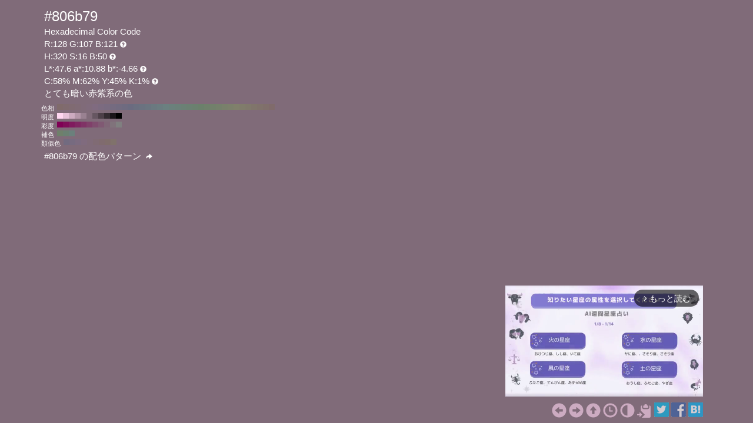

--- FILE ---
content_type: text/html; charset=UTF-8
request_url: https://www.colordic.org/colorsample/806b79
body_size: 4329
content:
<!DOCTYPE html>
<html lang="ja">
<head>
	<meta charset="utf-8">
	<meta http-equiv="X-UA-Compatible" content="IE=edge">
	<meta name="viewport" content="width=device-width, initial-scale=1.0">
	<meta name="description" content="#806b79の色見本とカラーコード。とても暗い赤紫系の色でRGBカラーモデルでは赤(Red):128(50.2%)、緑(Green):107(41.96%)、青(Blue):121(47.45%)で構成されています。">
	<meta name="keywords" content="#806b79,R:128 G:107 B:121,色見本,カラーコード,とても暗い赤紫系の色">
	<meta name="twitter:card" content="summary_large_image">
	<meta name="twitter:site" content="@iromihon">
	<meta name="twitter:title" content="#806b79の色見本とカラーコード - 原色大辞典">
	<meta name="twitter:description" content="#806b79の色見本とカラーコード。とても暗い赤紫系の色でRGBカラーモデルでは赤(Red):128(50.2%)、緑(Green):107(41.96%)、青(Blue):121(47.45%)で構成されています。">
	<meta name="twitter:image" content="https://www.colordic.org/image/806b79.png">
	<meta name="twitter:url" content="https://www.colordic.org/colorsample/806b79">
	<meta property="og:title" content="#806b79の色見本とカラーコード - 原色大辞典">
	<meta property="og:type" content="website">
	<meta property="og:description" content="#806b79の色見本とカラーコード。とても暗い赤紫系の色でRGBカラーモデルでは赤(Red):128(50.2%)、緑(Green):107(41.96%)、青(Blue):121(47.45%)で構成されています。">
	<meta property="og:image" content="https://www.colordic.org/image/806b79.png">
	<meta property="og:url" content="https://www.colordic.org/colorsample/806b79">
	<meta property="og:site_name" content="原色大辞典">
	<meta property="fb:app_id" content="246740142027253">
	<link type="image/x-icon" rel="shortcut icon" href="https://www.colordic.org/assets/img/favicon.ico?1684143297" />
	<link type="application/rss+xml" rel="alternate" href="https://www.colordic.org/rss" />
	<link href="https://cdnjs.cloudflare.com/ajax/libs/font-awesome/4.4.0/css/font-awesome.min.css" rel='stylesheet' type='text/css'>
	<link href="https://maxcdn.bootstrapcdn.com/bootstrap/3.4.1/css/bootstrap.min.css" rel="stylesheet">
			<link type="text/css" rel="stylesheet" href="https://www.colordic.org/assets/css/colorsample.min.css?1763653311" />
		<style type="text/css">
		body {
			background-color: #806b79;
			color: #ffffff;
		}

		a {
			color: #ccabc1;
		}

		a:hover {
			color: #e6c1d9;
		}
	</style>
	<title>#806b79の色見本とカラーコード - 原色大辞典</title>
	<!-- Google Tag Manager -->
	<script>
		(function(w, d, s, l, i) {
			w[l] = w[l] || [];
			w[l].push({
				'gtm.start': new Date().getTime(),
				event: 'gtm.js'
			});
			var f = d.getElementsByTagName(s)[0],
				j = d.createElement(s),
				dl = l != 'dataLayer' ? '&l=' + l : '';
			j.async = true;
			j.src =
				'https://www.googletagmanager.com/gtm.js?id=' + i + dl;
			f.parentNode.insertBefore(j, f);
		})(window, document, 'script', 'dataLayer', 'GTM-WX6HFDP7');
	</script>
	<!-- End Google Tag Manager -->
	
	
	<script async src="https://securepubads.g.doubleclick.net/tag/js/gpt.js" crossorigin="anonymous"></script>
	<script>
		window.googletag = window.googletag || {
			cmd: []
		};
		googletag.cmd.push(function() {
							// インタースティシャル広告スロット定義
				const interstitialSlot = googletag.defineOutOfPageSlot('/23322775308/color_pc_interstitial', googletag.enums.OutOfPageFormat.INTERSTITIAL);
				if (interstitialSlot) {
					interstitialSlot.addService(googletag.pubads());
					interstitialSlot.setConfig({
						interstitial: {
							triggers: {
								navBar: true,
								unhideWindow: true,
							},
						},
					});
				}
				googletag.defineSlot('/23322775308/color_pc_sample_footer', [336, 280], 'div-gpt-ad-1760541945239-0').addService(googletag.pubads());
						googletag.pubads().setTargeting('tags', 'colorsample');
			googletag.pubads().enableSingleRequest();
			googletag.enableServices();
		});
	</script>
</head>

<body>
		<div class="container">
		<div class="detail">
						<h1>#806b79</h1>
			<h2>Hexadecimal Color Code</h2>
			<h2>R:128 G:107 B:121<span class="glyphicon glyphicon-question-sign" title="RGB：赤(Red)緑(Green)青(Blue)の3色"></span></h2>
			<h2>H:320 S:16 B:50<span class="glyphicon glyphicon-question-sign" title="HSB：色相(Hue)彩度(Saturation)明度(Brightness)の3属性"></span></h2>
			<h2>L*:47.6 a*:10.88 b*:-4.66<span class="glyphicon glyphicon-question-sign" title="L*a*b*：明度(L*)赤紫と青緑方向の成分(a*)黄と青方向の成分(b*)の3値"></span></h2>
			<h2>C:58% M:62% Y:45% K:1%<span class="glyphicon glyphicon-question-sign" title="CMYK：シアン(Cyan)マゼンタ(Magenta)イエロー(Yellow)ブラック(Key plate)の4色。sRGB-IEC61966-2.1 -> JapanColor2001Coated (RGB->CMYK)で変換"></span></h2>
			<h2>とても暗い赤紫系の色 </h2>
		</div>
					<div class="slider">
									<div>
						<span>色相</span>
													<a title="#806b6b H:360 S:16 B:50" style="background:#806b6b" href="https://www.colordic.org/colorsample/806b6b">#806b6b H:360 S:16 B:50</a>
													<a title="#806b6f H:350 S:16 B:50" style="background:#806b6f" href="https://www.colordic.org/colorsample/806b6f">#806b6f H:350 S:16 B:50</a>
													<a title="#806b72 H:340 S:16 B:50" style="background:#806b72" href="https://www.colordic.org/colorsample/806b72">#806b72 H:340 S:16 B:50</a>
													<a title="#806b75 H:330 S:16 B:50" style="background:#806b75" href="https://www.colordic.org/colorsample/806b75">#806b75 H:330 S:16 B:50</a>
													<a title="#806b79 H:320 S:16 B:50" style="background:#806b79" href="https://www.colordic.org/colorsample/806b79">#806b79 H:320 S:16 B:50</a>
													<a title="#806b7c H:310 S:16 B:50" style="background:#806b7c" href="https://www.colordic.org/colorsample/806b7c">#806b7c H:310 S:16 B:50</a>
													<a title="#806b80 H:300 S:16 B:50" style="background:#806b80" href="https://www.colordic.org/colorsample/806b80">#806b80 H:300 S:16 B:50</a>
													<a title="#7c6b80 H:290 S:16 B:50" style="background:#7c6b80" href="https://www.colordic.org/colorsample/7c6b80">#7c6b80 H:290 S:16 B:50</a>
													<a title="#796b80 H:280 S:16 B:50" style="background:#796b80" href="https://www.colordic.org/colorsample/796b80">#796b80 H:280 S:16 B:50</a>
													<a title="#756b80 H:270 S:16 B:50" style="background:#756b80" href="https://www.colordic.org/colorsample/756b80">#756b80 H:270 S:16 B:50</a>
													<a title="#726b80 H:260 S:16 B:50" style="background:#726b80" href="https://www.colordic.org/colorsample/726b80">#726b80 H:260 S:16 B:50</a>
													<a title="#6f6b80 H:250 S:16 B:50" style="background:#6f6b80" href="https://www.colordic.org/colorsample/6f6b80">#6f6b80 H:250 S:16 B:50</a>
													<a title="#6b6b80 H:240 S:16 B:50" style="background:#6b6b80" href="https://www.colordic.org/colorsample/6b6b80">#6b6b80 H:240 S:16 B:50</a>
													<a title="#6b6f80 H:230 S:16 B:50" style="background:#6b6f80" href="https://www.colordic.org/colorsample/6b6f80">#6b6f80 H:230 S:16 B:50</a>
													<a title="#6b7280 H:220 S:16 B:50" style="background:#6b7280" href="https://www.colordic.org/colorsample/6b7280">#6b7280 H:220 S:16 B:50</a>
													<a title="#6b7580 H:210 S:16 B:50" style="background:#6b7580" href="https://www.colordic.org/colorsample/6b7580">#6b7580 H:210 S:16 B:50</a>
													<a title="#6b7980 H:200 S:16 B:50" style="background:#6b7980" href="https://www.colordic.org/colorsample/6b7980">#6b7980 H:200 S:16 B:50</a>
													<a title="#6b7c80 H:190 S:16 B:50" style="background:#6b7c80" href="https://www.colordic.org/colorsample/6b7c80">#6b7c80 H:190 S:16 B:50</a>
													<a title="#6b8080 H:180 S:16 B:50" style="background:#6b8080" href="https://www.colordic.org/colorsample/6b8080">#6b8080 H:180 S:16 B:50</a>
													<a title="#6b807c H:170 S:16 B:50" style="background:#6b807c" href="https://www.colordic.org/colorsample/6b807c">#6b807c H:170 S:16 B:50</a>
													<a title="#6b8079 H:160 S:16 B:50" style="background:#6b8079" href="https://www.colordic.org/colorsample/6b8079">#6b8079 H:160 S:16 B:50</a>
													<a title="#6b8075 H:150 S:16 B:50" style="background:#6b8075" href="https://www.colordic.org/colorsample/6b8075">#6b8075 H:150 S:16 B:50</a>
													<a title="#6b8072 H:140 S:16 B:50" style="background:#6b8072" href="https://www.colordic.org/colorsample/6b8072">#6b8072 H:140 S:16 B:50</a>
													<a title="#6b806f H:130 S:16 B:50" style="background:#6b806f" href="https://www.colordic.org/colorsample/6b806f">#6b806f H:130 S:16 B:50</a>
													<a title="#6b806b H:120 S:16 B:50" style="background:#6b806b" href="https://www.colordic.org/colorsample/6b806b">#6b806b H:120 S:16 B:50</a>
													<a title="#6f806b H:110 S:16 B:50" style="background:#6f806b" href="https://www.colordic.org/colorsample/6f806b">#6f806b H:110 S:16 B:50</a>
													<a title="#72806b H:100 S:16 B:50" style="background:#72806b" href="https://www.colordic.org/colorsample/72806b">#72806b H:100 S:16 B:50</a>
													<a title="#75806b H:90 S:16 B:50" style="background:#75806b" href="https://www.colordic.org/colorsample/75806b">#75806b H:90 S:16 B:50</a>
													<a title="#79806b H:80 S:16 B:50" style="background:#79806b" href="https://www.colordic.org/colorsample/79806b">#79806b H:80 S:16 B:50</a>
													<a title="#7c806b H:70 S:16 B:50" style="background:#7c806b" href="https://www.colordic.org/colorsample/7c806b">#7c806b H:70 S:16 B:50</a>
													<a title="#80806b H:60 S:16 B:50" style="background:#80806b" href="https://www.colordic.org/colorsample/80806b">#80806b H:60 S:16 B:50</a>
													<a title="#807c6b H:50 S:16 B:50" style="background:#807c6b" href="https://www.colordic.org/colorsample/807c6b">#807c6b H:50 S:16 B:50</a>
													<a title="#80796b H:40 S:16 B:50" style="background:#80796b" href="https://www.colordic.org/colorsample/80796b">#80796b H:40 S:16 B:50</a>
													<a title="#80756b H:30 S:16 B:50" style="background:#80756b" href="https://www.colordic.org/colorsample/80756b">#80756b H:30 S:16 B:50</a>
													<a title="#80726b H:20 S:16 B:50" style="background:#80726b" href="https://www.colordic.org/colorsample/80726b">#80726b H:20 S:16 B:50</a>
													<a title="#806f6b H:10 S:16 B:50" style="background:#806f6b" href="https://www.colordic.org/colorsample/806f6b">#806f6b H:10 S:16 B:50</a>
													<a title="#806b6b H:0 S:16 B:50" style="background:#806b6b" href="https://www.colordic.org/colorsample/806b6b">#806b6b H:0 S:16 B:50</a>
											</div>
													<div>
						<span>明度</span>
													<a title="#ffd6f1 H:320 S:16 B:100" style="background:#ffd6f1" href="https://www.colordic.org/colorsample/ffd6f1">#ffd6f1 H:320 S:16 B:100</a>
													<a title="#e6c1d9 H:320 S:16 B:90" style="background:#e6c1d9" href="https://www.colordic.org/colorsample/e6c1d9">#e6c1d9 H:320 S:16 B:90</a>
													<a title="#ccabc1 H:320 S:16 B:80" style="background:#ccabc1" href="https://www.colordic.org/colorsample/ccabc1">#ccabc1 H:320 S:16 B:80</a>
													<a title="#b396a9 H:320 S:16 B:70" style="background:#b396a9" href="https://www.colordic.org/colorsample/b396a9">#b396a9 H:320 S:16 B:70</a>
													<a title="#998191 H:320 S:16 B:60" style="background:#998191" href="https://www.colordic.org/colorsample/998191">#998191 H:320 S:16 B:60</a>
													<a title="#806b79 H:320 S:16 B:50" style="background:#806b79" href="https://www.colordic.org/colorsample/806b79">#806b79 H:320 S:16 B:50</a>
													<a title="#665661 H:320 S:16 B:40" style="background:#665661" href="https://www.colordic.org/colorsample/665661">#665661 H:320 S:16 B:40</a>
													<a title="#4d4048 H:320 S:16 B:30" style="background:#4d4048" href="https://www.colordic.org/colorsample/4d4048">#4d4048 H:320 S:16 B:30</a>
													<a title="#332b30 H:320 S:16 B:20" style="background:#332b30" href="https://www.colordic.org/colorsample/332b30">#332b30 H:320 S:16 B:20</a>
													<a title="#1a1518 H:320 S:16 B:10" style="background:#1a1518" href="https://www.colordic.org/colorsample/1a1518">#1a1518 H:320 S:16 B:10</a>
													<a title="#000000 H:320 S:16 B:0" style="background:#000000" href="https://www.colordic.org/colorsample/000000">#000000 H:320 S:16 B:0</a>
											</div>
													<div>
						<span>彩度</span>
													<a title="#800055 H:320 S:100 B:50" style="background:#800055" href="https://www.colordic.org/colorsample/800055">#800055 H:320 S:100 B:50</a>
													<a title="#800d59 H:320 S:90 B:50" style="background:#800d59" href="https://www.colordic.org/colorsample/800d59">#800d59 H:320 S:90 B:50</a>
													<a title="#801a5e H:320 S:80 B:50" style="background:#801a5e" href="https://www.colordic.org/colorsample/801a5e">#801a5e H:320 S:80 B:50</a>
													<a title="#802662 H:320 S:70 B:50" style="background:#802662" href="https://www.colordic.org/colorsample/802662">#802662 H:320 S:70 B:50</a>
													<a title="#803366 H:320 S:60 B:50" style="background:#803366" href="https://www.colordic.org/colorsample/803366">#803366 H:320 S:60 B:50</a>
													<a title="#80406a H:320 S:50 B:50" style="background:#80406a" href="https://www.colordic.org/colorsample/80406a">#80406a H:320 S:50 B:50</a>
													<a title="#804d6f H:320 S:40 B:50" style="background:#804d6f" href="https://www.colordic.org/colorsample/804d6f">#804d6f H:320 S:40 B:50</a>
													<a title="#805973 H:320 S:30 B:50" style="background:#805973" href="https://www.colordic.org/colorsample/805973">#805973 H:320 S:30 B:50</a>
													<a title="#806677 H:320 S:20 B:50" style="background:#806677" href="https://www.colordic.org/colorsample/806677">#806677 H:320 S:20 B:50</a>
													<a title="#80737b H:320 S:10 B:50" style="background:#80737b" href="https://www.colordic.org/colorsample/80737b">#80737b H:320 S:10 B:50</a>
													<a title="#808080 H:320 S:0 B:50" style="background:#808080" href="https://www.colordic.org/colorsample/808080">#808080 H:320 S:0 B:50</a>
											</div>
													<div>
						<span>補色</span>
													<a title="#6f806b H:110 S:16 B:50" style="background:#6f806b" href="https://www.colordic.org/colorsample/6f806b">#6f806b H:110 S:16 B:50</a>
													<a title="#6b8072 H:140 S:16 B:50" style="background:#6b8072" href="https://www.colordic.org/colorsample/6b8072">#6b8072 H:140 S:16 B:50</a>
													<a title="#6b807c H:170 S:16 B:50" style="background:#6b807c" href="https://www.colordic.org/colorsample/6b807c">#6b807c H:170 S:16 B:50</a>
											</div>
													<div>
						<span>類似色</span>
													<a title="#726b80 H:260 S:16 B:50" style="background:#726b80" href="https://www.colordic.org/colorsample/726b80">#726b80 H:260 S:16 B:50</a>
													<a title="#776b80 H:275 S:16 B:50" style="background:#776b80" href="https://www.colordic.org/colorsample/776b80">#776b80 H:275 S:16 B:50</a>
													<a title="#7c6b80 H:290 S:16 B:50" style="background:#7c6b80" href="https://www.colordic.org/colorsample/7c6b80">#7c6b80 H:290 S:16 B:50</a>
													<a title="#806b7e H:305 S:16 B:50" style="background:#806b7e" href="https://www.colordic.org/colorsample/806b7e">#806b7e H:305 S:16 B:50</a>
													<a title="#806b79 H:320 S:16 B:50" style="background:#806b79" href="https://www.colordic.org/colorsample/806b79">#806b79 H:320 S:16 B:50</a>
													<a title="#806b74 H:335 S:16 B:50" style="background:#806b74" href="https://www.colordic.org/colorsample/806b74">#806b74 H:335 S:16 B:50</a>
													<a title="#806b6f H:350 S:16 B:50" style="background:#806b6f" href="https://www.colordic.org/colorsample/806b6f">#806b6f H:350 S:16 B:50</a>
													<a title="#806d6b H:5 S:16 B:50" style="background:#806d6b" href="https://www.colordic.org/colorsample/806d6b">#806d6b H:5 S:16 B:50</a>
													<a title="#80726b H:20 S:16 B:50" style="background:#80726b" href="https://www.colordic.org/colorsample/80726b">#80726b H:20 S:16 B:50</a>
											</div>
							</div>
				<div class="detail" style="clear:both;padding-top:1px">
			<h2><a title="#806b79 の配色パターン" style="color:#ffffff" href="https://www.colordic.org/colorscheme/806b79">
					#806b79
					の配色パターン
					<span class="glyphicon glyphicon-share-alt"></span>
				</a></h2>
		</div>
	</div>
	<footer>
	<div class="container">
		<div class="ads col-sm-12">
							<div style="width:336px;" class="pull-right">
	<div class="gliaplayer-container" data-slot="colordic_desktop"></div>
	<script src="https://player.gliacloud.com/player/colordic_desktop" async></script>
</div>
					</div>
		<nav class="navi col-sm-12">
	<ul>
					<li><a title="#806b78" href="https://www.colordic.org/colorsample/806b78"><span class="glyphicon glyphicon-circle-arrow-left"></span></a></li>
							<li><a title="#806b7a" href="https://www.colordic.org/colorsample/806b7a"><span class="glyphicon glyphicon-circle-arrow-right"></span></a></li>
				<li><a title="原色大辞典" href="https://www.colordic.org"><span class="glyphicon glyphicon-circle-arrow-up"></span></a></li>
		<li><a title="色の履歴" href="https://www.colordic.org/history"><span class="glyphicon glyphicon-time"></span></a></li>
		<li><a title="#806b79の配色パターン" href="https://www.colordic.org/colorscheme/806b79"><span class="glyphicon glyphicon-adjust"></span></a></li>
		<li><a title="コードをクリップボードにコピー" id="btn" data-clipboard-text="#806b79" href="#"><span class="glyphicon glyphicon-copy"></span></a></li>
		<li><a href="https://twitter.com/share?url=https://www.colordic.org/colorsample/806b79&amp;text=%23806b79%E3%81%AE%E8%89%B2%E8%A6%8B%E6%9C%AC%E3%81%A8%E3%82%AB%E3%83%A9%E3%83%BC%E3%82%B3%E3%83%BC%E3%83%89%20-%20%E5%8E%9F%E8%89%B2%E5%A4%A7%E8%BE%9E%E5%85%B8" rel=”nofollow” onclick="window.open(this.href, 'TWwindow', 'width=650, height=450, menubar=no, toolbar=no, scrollbars=yes'); return false;"><img class="sns_mini_twitter" alt="Twitterでシェア" src="https://www.colordic.org/assets/img/sp.png" /></a></li>
		<li><a href="https://www.facebook.com/share.php?u=https://www.colordic.org/colorsample/806b79" rel=”nofollow” onclick="window.open(this.href, 'FBwindow', 'width=650, height=450, menubar=no, toolbar=no, scrollbars=yes'); return false;"><img class="sns_mini_fb" alt="Facebookでシェア" src="https://www.colordic.org/assets/img/sp.png" /></a></li>
		<li><a href="https://b.hatena.ne.jp/entry/https://www.colordic.org/colorsample/806b79" rel=”nofollow” class="hatena-bookmark-button" data-hatena-bookmark-layout="simple" title="#806b79の色見本とカラーコード - 原色大辞典"><img class="sns_mini_hatena" alt="はてなブックマークに追加" src="https://www.colordic.org/assets/img/sp.png" /></a>
			<script type="text/javascript" src="https://b.st-hatena.com/js/bookmark_button.js" charset="utf-8" async="async"></script>
		</li>
		<!-- li><a href="https://getpocket.com/edit?url=https://www.colordic.org/colorsample/806b79&title=#806b79の色見本とカラーコード - 原色大辞典" rel=”nofollow” onclick="window.open(this.href, 'Pwindow', 'width=650, height=450, menubar=no, toolbar=no, scrollbars=yes'); return false;"><img class="sns_mini_pocket" alt="Pocketでシェア" src="https://www.colordic.org/assets/img/sp.png" /></a></li -->
	</ul>
</nav>
	</div>
</footer>
	<script type="text/javascript" src="https://www.colordic.org/assets/js/clipboard.min.js?1684143297"></script>
<script>
	var btn = document.getElementById('btn');
	var clipboard = new Clipboard(btn);
	clipboard.on('success', function(e) {
		console.log(e);
	});
	clipboard.on('error', function(e) {
		console.log(e);
	});
</script>
</body>

</html>


--- FILE ---
content_type: text/css
request_url: https://www.colordic.org/assets/css/colorsample.min.css?1763653311
body_size: 753
content:
body {
	font-family: "ヒラギノ角ゴ Pro W3", "Hiragino Kaku Gothic Pro", "ヒラギノ角ゴ W3", "Hiragino Kaku Gothic", "メイリオ", "Lucida Grande", Verdana, "ＭＳ Ｐゴシック", sans-serif;
}

.detail {
	padding-top: 10px;
}

.detail h1 {
	font-size: 18pt;
	margin: 5px;
}

.detail h2 {
	font-size: 11pt;
	margin: 5px;
}

.detail h3 {
	font-size: 8pt;
	margin: 5px;
}

.detail h2 span {
	font-size: 8pt;
	margin-left: 2px;
}

.detail h2 span.glyphicon {
	margin-left: 4px;
	cursor: pointer;
}

.slider {
	padding-top: 5px;
}

.slider div {
	clear: both;
}

.slider div span {
	margin-right: 5px;
	float: left;
	font-size: 8pt;
}

.slider a {
	display: block;
	float: left;
	width: 10px;
	height: 10px;
	font-size: 0;
	text-decoration: none;
}

.slider a span {
	display: none;
}

.slider a:hover {
	width: 20px;
	height: 10px;
	border-right: solid 2px #fff;
	border-left: solid 2px #fff;
}

.slider a:hover span {
	font-size: 10pt;
	width: 200px;
	display: block;
	padding: 2px;
	cursor: pointer;
	position: absolute;
	top: 40px;
	left: 0;
}

footer {
	position: absolute;
	bottom: 0;
	width: 100%;
	text-align: right;
	z-index: -1;
}

nav ul {
	margin: 5px 0 5px 0;
	padding-left: 0;
	padding-top: 5px;
}

nav li {
	display: inline;
	font-size: 25px;
	line-height: 25px;
}

nav img {
	vertical-align: baseline;
}

.scheme h2 {
	font-size: 15pt;
	margin: 7px 0 7px 0;
}

.scheme h2 span {
	font-size: 11pt;
	padding-left: 6pt;
}

.scheme h3 {
	font-size: 11pt;
	margin: 7px 0 7px 0;
}

.scheme img {
	width: 120px;
	height: 50px;
}

img.sns_mini_twitter {
	height: 25px;
	width: 25px;
	background: url("../img/20180805_sns.png") no-repeat 0 -100px;
}

img.sns_mini_fb {
	height: 25px;
	width: 25px;
	background: url("../img/20180805_sns.png") no-repeat -25px -100px;
}

img.sns_mini_google {
	height: 25px;
	width: 25px;
	background: url("../img/20180805_sns.png") no-repeat -50px -100px;
}

img.sns_mini_hatena {
	height: 25px;
	width: 25px;
	background: url("../img/20180805_sns.png") no-repeat -75px -100px;
}

img.sns_mini_pocket {
	height: 25px;
	width: 25px;
	background: url("../img/20180805_sns.png") no-repeat -100px -100px;
}

a:hover img.sns_mini_twitter {
	height: 25px;
	width: 25px;
	background: url("../img/20180805_sns.png") no-repeat 0 -125px;
}

a:hover img.sns_mini_fb {
	height: 25px;
	width: 25px;
	background: url("../img/20180805_sns.png") no-repeat -25px -125px;
}

a:hover img.sns_mini_google {
	height: 25px;
	width: 25px;
	background: url("../img/20180805_sns.png") no-repeat -50px -125px;
}

a:hover img.sns_mini_hatena {
	height: 25px;
	width: 25px;
	background: url("../img/20180805_sns.png") no-repeat -75px -125px;
}

a:hover img.sns_mini_pocket {
	height: 25px;
	width: 25px;
	background: url("../img/20180805_sns.png") no-repeat -100px -125px;
}


--- FILE ---
content_type: application/javascript; charset=utf-8
request_url: https://fundingchoicesmessages.google.com/f/AGSKWxX84KjjgMjX6yOx5WjlFJf67KmZscuPt2Wl5QysU_p3B7YFlGikjwWDo8kYb-mX77-SE6UOG8xhfyl7W_XEbMkL6EackVuPowQnQe06idOIO3_aasFJmaTvCq3WnKMd8eNhHwHhZ8gyH4zVDFt772ky3FOP9dl0rWeyLBZsV-C46uK3HSZBrqagDe_S/__adBottom_/adbanner./ad/iframe..cfm?ad=/adtech-
body_size: -1287
content:
window['03105cc0-fb5f-4d7f-8bb6-9ffedd89451b'] = true;

--- FILE ---
content_type: text/javascript
request_url: https://signal-snacks.gliastudios.com/gc-rtf-client.js
body_size: 1353
content:
!function(){"use strict";const e={PING:"gc-rtf:ping",PONG:"gc-rtf:pong",REQUEST:"gc-rtf:request",RESPONSE:"gc-rtf:response"},t="setCookie",s="getCookie",n="getCookies",i="error",o=()=>Date.now()+"-"+String(Math.random()).slice(9),a=(...e)=>{m&&console.log("[RTF Client]",...e)},r=e=>"object"==typeof e&&null!=e,c="https:",d="signal-snacks.gliastudios.com",u=c+"//"+d,h="/gc-rtf-server.html",g=new Set(Object.values(e)),f=location.origin,m=document.currentScript?.hasAttribute("data-debugging");function p(e){return e===u}function l(e){return!!r(e)&&(!!e.id&&!!g.has(e.type))}a({isDev:!1,isProd:!0,debugging:m,FRAME_SCHEME:c,FRAME_DOMAIN:d,FRAME_ORIGIN:u,FRAME_PATH:h,CLIENT_ORIGIN:f});const w=Object.freeze({FRAME_LOADED:"FRAME_LOADED"});const y=new class{#e=function(e){return{all:e=e||new Map,on:function(t,s){var n=e.get(t);n?n.push(s):e.set(t,[s])},off:function(t,s){var n=e.get(t);n&&(s?n.splice(n.indexOf(s)>>>0,1):e.set(t,[]))},emit:function(t,s){var n=e.get(t);n&&n.slice().map((function(e){e(s)})),(n=e.get("*"))&&n.slice().map((function(e){e(t,s)}))}}}();#t=null;#s=!1;constructor(){this.setup=this.setup.bind(this),this.connect=this.connect.bind(this),this.getCookies=this.getCookies.bind(this),this.getCookie=this.getCookie.bind(this),this.setCookie=this.setCookie.bind(this)}get isReady(){return Boolean(this.#t&&this.#s)}async setup(){await this.#n(),a("setup.done",{frame:this.#t})}async#n(){return new Promise((e=>{const t=document.createElement("iframe");this.#t=t;const s=new URL(u+h);m&&(s.hash="debugging"),t.src=s.toString(),document.head.append(t),t.style.setProperty("display","none","important");t.addEventListener("load",(()=>{a("onLoad"),this.#s=!0,e(),this.#e.emit(w.FRAME_LOADED)}))}))}#i(){if(!this.isReady)throw new Error("The frame is not ready.")}async#o(){this.#i();const t=o(),s=this.#t,n={id:t,type:e.PING};return new Promise((i=>{const o=s=>{if(!p(s.origin))return;if(!l(s.data))return;a(s.data,n);const{type:r,id:c}=s.data??{};r===e.PONG&&t===c&&(self.removeEventListener("message",o),i(!0))};self.addEventListener("message",o),a(n),s.contentWindow.postMessage(n,u)}))}async#a(t){this.#i();const s=o(),n=this.#t,i={id:s,type:e.REQUEST,body:t};return new Promise(((t,o)=>{const a=n=>{if(!p(n.origin))return;if(!l(n.data))return;const{type:i,id:o}=n.data??{};i===e.RESPONSE&&s===o&&(self.removeEventListener("message",a),t(n.data))};self.addEventListener("message",a),n.contentWindow.postMessage(i,u)}))}async#r(){return!!this.#s||new Promise((e=>{const t=()=>{e(),this.#e.off(t)};this.#e.on(w.FRAME_LOADED,t)}))}async#c(){await this.#r(),await this.#o()}async connect(){await this.#c()}#d(e){if(e.status===i)throw new Error(e.errorMessage)}async getCookies(){await this.#c();const e=await this.#a({action:n});return a("getCookies",e),this.#d(e),e.body}async getCookie(e){await this.#c();const t=await this.#a({action:s,key:e});return a("getCookie",t),this.#d(t),t.body}async setCookie(e,s,n){await this.#c();const i=await this.#a({action:t,key:e,value:s,options:n});return a("setCookie",i),this.#d(i),i.body}},E=Object.freeze({connect:y.connect,getCookies:y.getCookies,getCookie:y.getCookie,setCookie:y.setCookie,get isReady(){return y.isReady}}),k="gliacloud_rtf";async function R(){!function(){if(r(window[k]))return;const e=Object.freeze({clients:new Map});Object.defineProperty(window,k,{get:()=>e})}();const e=window[k],t=e?.clients;t.has(d)||(a("setup",{window:window,namespace:e,clients:t,domain:d,client:y,clientAPI:E}),t.set(d,E),await y.setup())}"loading"===document.readyState?document.addEventListener("DOMContentLoaded",R):R()}();


--- FILE ---
content_type: application/javascript; charset=utf-8
request_url: https://fundingchoicesmessages.google.com/f/AGSKWxVOq6pmY4_qdLJEpQuGbNv6ZLRkuo75qIe10PMBlrgw4s2cHdBgX-zdft1bddBgi_WJGhptqkwMc8tB5g3GHtwaIyd60sAR0GC3v3XlBt_GJ-AzByo2bWbLqXkFxN1E7Q5yL0Z99w==?fccs=W251bGwsbnVsbCxudWxsLG51bGwsbnVsbCxudWxsLFsxNzY4Mjc1Njc4LDU0ODAwMDAwMF0sbnVsbCxudWxsLG51bGwsW251bGwsWzcsMTksNiwxNV0sbnVsbCxudWxsLG51bGwsbnVsbCxudWxsLG51bGwsbnVsbCxudWxsLG51bGwsMV0sImh0dHBzOi8vd3d3LmNvbG9yZGljLm9yZy9jb2xvcnNhbXBsZS84MDZiNzkiLG51bGwsW1s4LCJHUDJhalpYUUFnYyJdLFs5LCJlbi1VUyJdLFsxNiwiWzEsMSwxXSJdLFsxOSwiMiJdLFsxNywiWzBdIl0sWzI0LCIiXSxbMjksImZhbHNlIl0sWzI4LCJbbnVsbCxbbnVsbCwxLFsxNzY4Mjc1Njc3LDgyNjM3OTAwMF0sMF1dIl1dXQ
body_size: 168
content:
if (typeof __googlefc.fcKernelManager.run === 'function') {"use strict";this.default_ContributorServingResponseClientJs=this.default_ContributorServingResponseClientJs||{};(function(_){var window=this;
try{
var np=function(a){this.A=_.t(a)};_.u(np,_.J);var op=function(a){this.A=_.t(a)};_.u(op,_.J);op.prototype.getWhitelistStatus=function(){return _.F(this,2)};var pp=function(a){this.A=_.t(a)};_.u(pp,_.J);var qp=_.Zc(pp),rp=function(a,b,c){this.B=a;this.j=_.A(b,np,1);this.l=_.A(b,_.Nk,3);this.F=_.A(b,op,4);a=this.B.location.hostname;this.D=_.Dg(this.j,2)&&_.O(this.j,2)!==""?_.O(this.j,2):a;a=new _.Og(_.Ok(this.l));this.C=new _.bh(_.q.document,this.D,a);this.console=null;this.o=new _.jp(this.B,c,a)};
rp.prototype.run=function(){if(_.O(this.j,3)){var a=this.C,b=_.O(this.j,3),c=_.dh(a),d=new _.Ug;b=_.fg(d,1,b);c=_.C(c,1,b);_.hh(a,c)}else _.eh(this.C,"FCNEC");_.lp(this.o,_.A(this.l,_.Ae,1),this.l.getDefaultConsentRevocationText(),this.l.getDefaultConsentRevocationCloseText(),this.l.getDefaultConsentRevocationAttestationText(),this.D);_.mp(this.o,_.F(this.F,1),this.F.getWhitelistStatus());var e;a=(e=this.B.googlefc)==null?void 0:e.__executeManualDeployment;a!==void 0&&typeof a==="function"&&_.Qo(this.o.G,
"manualDeploymentApi")};var sp=function(){};sp.prototype.run=function(a,b,c){var d;return _.v(function(e){d=qp(b);(new rp(a,d,c)).run();return e.return({})})};_.Rk(7,new sp);
}catch(e){_._DumpException(e)}
}).call(this,this.default_ContributorServingResponseClientJs);
// Google Inc.

//# sourceURL=/_/mss/boq-content-ads-contributor/_/js/k=boq-content-ads-contributor.ContributorServingResponseClientJs.en_US.GP2ajZXQAgc.es5.O/d=1/exm=ad_blocking_detection_executable,frequency_controls_updater_executable,kernel_loader,loader_js_executable,monetization_cookie_state_migration_initialization_executable/ed=1/rs=AJlcJMwxu1KDYCo_MT4gCPaAdBlhVAdLlg/m=cookie_refresh_executable
__googlefc.fcKernelManager.run('\x5b\x5b\x5b7,\x22\x5b\x5bnull,\\\x22colordic.org\\\x22,\\\x22AKsRol9rXDWcyDDWGXibg1yo9dA7bdExRtssNBx3cZwAyTL5zONa6A_iH8TShv81_RGUcjrn8elEiyq0bcg3ITb83PYqvpo_io4QxuMKv6Q8t4cb5_aqiCUVjAHWZfa3ixu9kPaADMR0HctuvNGquhcQLvJ_f95T4A\\\\u003d\\\\u003d\\\x22\x5d,null,\x5b\x5bnull,null,null,\\\x22https:\/\/fundingchoicesmessages.google.com\/f\/AGSKWxVHTO7NV1IKf9gHFu0fddi9nE4OjzuFE09ujEOD3CieKRORHf7lhtUMrtnUephhigbqanXWuWl0DZCeuP_YGulLT8nKRBh6Bpq63rVJHf7i3dD5mH2KOQLg15uK1nFuEr38afI9Dg\\\\u003d\\\\u003d\\\x22\x5d,null,null,\x5bnull,null,null,\\\x22https:\/\/fundingchoicesmessages.google.com\/el\/AGSKWxXM1rzMKDNYLXRxf6ZY9izAzE0b5ezRK8XQfB0If70bRR3AaIrgjNcCNgmvxnao2Q-Z9z32SfyidmSfu3ckoe-k_urPyC08VWyEMbfVibakKb2Jenp4NC5uDvD7eWRtdVgQspR9Zw\\\\u003d\\\\u003d\\\x22\x5d,null,\x5bnull,\x5b7,19,6,15\x5d,null,null,null,null,null,null,null,null,null,1\x5d\x5d,\x5b3,1\x5d\x5d\x22\x5d\x5d,\x5bnull,null,null,\x22https:\/\/fundingchoicesmessages.google.com\/f\/AGSKWxUDcfu_S-dQGwbIY5J4hYt-jOWbQWOVexi0TID6ha3ugInRHwpwh0wDsUG1VN0V2FOVV1UoJ_8oHhpd2JpmT4JzTuayNsq9C0qtY5cRxXK6ElXZuXAXMndz4KfW27FLuejERQbKiQ\\u003d\\u003d\x22\x5d\x5d');}